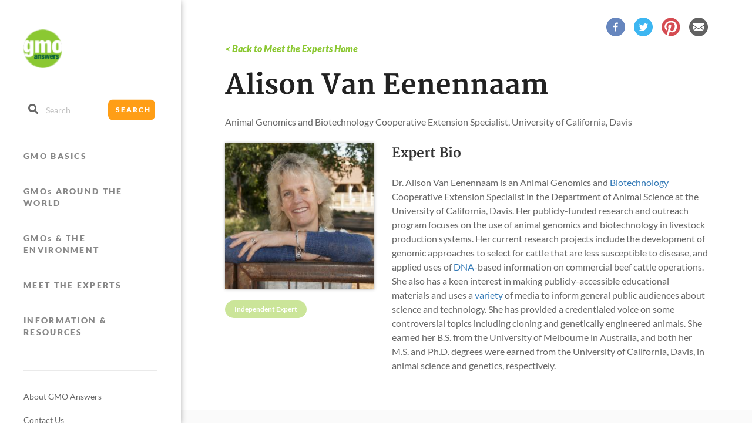

--- FILE ---
content_type: text/html; charset=UTF-8
request_url: https://gmoanswers.com/experts/alison-van-eenennaam
body_size: 16660
content:
<!DOCTYPE html>
<html lang="en" dir="ltr" prefix="content: http://purl.org/rss/1.0/modules/content/  dc: http://purl.org/dc/terms/  foaf: http://xmlns.com/foaf/0.1/  og: http://ogp.me/ns#  rdfs: http://www.w3.org/2000/01/rdf-schema#  schema: http://schema.org/  sioc: http://rdfs.org/sioc/ns#  sioct: http://rdfs.org/sioc/types#  skos: http://www.w3.org/2004/02/skos/core#  xsd: http://www.w3.org/2001/XMLSchema# ">
<head>
  <link rel="preload" href="/themes/custom/gmoanswers/assets/fonts/Merriweather-Bold.woff2" as="font" type="font/woff2" crossorigin>
  <link rel="preload" href="/themes/custom/gmoanswers/assets/fonts/Lato-Regular.woff2" as="font" type="font/woff2" crossorigin>
  <link rel="preload" href="/themes/custom/gmoanswers/assets/fonts/Lato-Black.woff2" as="font" type="font/woff2" crossorigin>
  <link rel="preload" href="/themes/custom/gmoanswers/assets/fonts/Lato-Bold.woff2" as="font" type="font/woff2" crossorigin>
  <link rel="preload" href="/themes/custom/gmoanswers/assets/fonts/Lato-Italic.woff2" as="font" type="font/woff2" crossorigin>
  <link rel="prefetch" href="https://use.fontawesome.com/releases/v5.1.1/webfonts/fa-solid-900.woff2" as="font" type="font/woff2" crossorigin>
  <link rel="prefetch" href="https://use.fontawesome.com/releases/v5.1.1/webfonts/fa-brands-400.woff2" as="font" type="font/woff2" crossorigin>
  <meta charset="utf-8" />
<script>(function(i,s,o,g,r,a,m){i["GoogleAnalyticsObject"]=r;i[r]=i[r]||function(){(i[r].q=i[r].q||[]).push(arguments)},i[r].l=1*new Date();a=s.createElement(o),m=s.getElementsByTagName(o)[0];a.async=1;a.src=g;m.parentNode.insertBefore(a,m)})(window,document,"script","https://www.google-analytics.com/analytics.js","ga");ga("create", "UA-41319701-1", {"cookieDomain":"auto"});ga("set", "anonymizeIp", true);ga("send", "pageview");</script>
<meta name="title" content="Alison Van Eenennaam | GMO Answers" />
<meta property="og:site_name" content="GMO Answers" />
<link rel="canonical" href="https://gmoanswers.com/experts/alison-van-eenennaam" />
<meta name="description" content="&lt;p&gt;Dr. Alison Van Eenennaam is an Animal Genomics and &lt;a href=&quot;/glossary#Biotechnology&quot; title=&quot;A set of tools that uses living organisms (or parts of organisms) to make or modify a product, improve plants, trees or animals, or develop microorganisms for specific uses. Examples of biotechnology include traditional applications, such as the making of bread, cheese, wine and beer, and more modern applications to grow or culture cells for research or to make genetically modified crops for food, feed, fuel and fiber." />
<meta property="og:title" content="Alison Van Eenennaam | GMO Answers" />
<meta name="image_src" content="" />
<meta property="og:description" content="&lt;p&gt;Dr. Alison Van Eenennaam is an Animal Genomics and &lt;a href=&quot;/glossary#Biotechnology&quot; title=&quot;A set of tools that uses living organisms (or parts of organisms) to make or modify a product, improve plants, trees or animals, or develop microorganisms for specific uses. Examples of biotechnology include traditional applications, such as the making of bread, cheese, wine and beer, and more modern applications to grow or culture cells for research or to make genetically modified crops for food, feed, fuel and fiber." />
<meta property="og:image" content="https://gmoanswers.com" />
<meta name="Generator" content="Drupal 8 (https://www.drupal.org)" />
<meta name="MobileOptimized" content="width" />
<meta name="HandheldFriendly" content="true" />
<meta name="viewport" content="width=device-width, initial-scale=1.0" />
<link rel="shortcut icon" href="/sites/default/files/favicon_0_0_0.ico" type="image/vnd.microsoft.icon" />
<link rel="revision" href="https://gmoanswers.com/experts/alison-van-eenennaam" />

  <title>Alison Van Eenennaam | GMO Answers</title>
  <link rel="stylesheet" media="all" href="/sites/default/files/css/css_pcFhctm81-ZrieUBg8FngWhdcnCxq9NO_KBz-XWzXrI.css" />
<link rel="stylesheet" media="all" href="https://use.fontawesome.com/releases/v5.1.1/css/all.css" />
<link rel="stylesheet" media="all" href="/sites/default/files/css/css_UZ959Jzth0Wrtt2GmwEPwKd-PhEdwIDVSQQOLtQnDOQ.css" />

  
<!--[if lte IE 8]>
<script src="/sites/default/files/js/js_VtafjXmRvoUgAzqzYTA3Wrjkx9wcWhjP0G4ZnnqRamA.js"></script>
<![endif]-->

</head>
                <body class="gmoa-p-meet-the-experts-detail nid-392 path-node content-type--expert-profile">
<a href="#main-content" class="visually-hidden focusable skip-link">
  Skip to main content
</a>
<div style="height: 0; width: 0; position: absolute; top: 0; visibility: hidden; display: none;">
  <!-- inject:svg -->
  <svg xmlns="http://www.w3.org/2000/svg" xmlns:xlink="http://www.w3.org/1999/xlink"><defs><path id="a" d="M0 .267h4.711V4.98H0z"/><path id="c" d="M.006.39h16.537V17H.006z"/><path id="a" d="M0 .064h14.964V11H0z"/></defs><symbol id="arrow-left" viewBox="0 0 30 58"><title>Line 4</title><path d="M29.5.5L1.216 28.784 29.5 57" stroke="#979797" fill="none" fill-rule="evenodd" stroke-linecap="square"/></symbol><symbol id="arrow-right" viewBox="0 0 30 58"><title>Line 4 Copy</title><path d="M1.216.5L29.5 28.784 1.216 57" stroke="#979797" fill="none" fill-rule="evenodd" stroke-linecap="square"/></symbol><symbol id="browser" viewBox="0 0 76.00 76.00"><path d="M45 31c8.284 0 15 6.716 15 15 0 8.284-6.716 15-15 15-8.284 0-15-6.716-15-15 0-8.284 6.716-15 15-15zm0 2.143c-.65 0-1.29.048-1.914.141-.134.291-.229.61-.229.93 0 1.072-1.071-1.071-2.143 1.072-1.071 2.143 0 0 0 2.143 0 1.071-1.55.296-1.071.535 1.071.536 1.071.536 0 1.607 0 0-2.143-1.071-2.143 0 0 1.072-1.071 1.072-2.143 1.072-1.071 0 0 2.143-1.071 2.143-.824 0-.381-1.267-1.106-1.853a12.76 12.76 0 0 0-.67 2.003c.722.647.843 3.203 1.776 4.135 1.071-1.071 1.071 0 2.143 0 1.071 0 1.071 0 1.607 1.072 1.071 0 1.607 1.071 2.678 2.143 1.072 1.071 3.215 1.071 3.215 2.143 0 1.071-1.072 0-1.072 2.142 0 1.072 0 1.072-1.071 1.072-.675 0-1.35 1.274-1.757 2.218 1.53.642 3.209.996 4.971.996 3.599 0 6.852-1.478 9.186-3.86l-.615-1.23s1.34-2.142.268-3.213c-1.071-1.072-1.071-2.143-1.071-2.143s-2.143 2.143-3.214 1.071c-1.072-1.071-1.072 0-2.143-2.143-1.072-2.143 1.071-3.214 1.071-3.214s0-2.143 1.072-2.143c1.071 0 2.142-2.143 4.285 0 0 0 1.239-.825 2.99-1.027a12.865 12.865 0 0 0-2.219-3.496 1.287 1.287 0 0 1-.77.237c-1.072 0 1.07 2.143 0 2.143-1.072 0-1.072-1.071-2.144-1.071-1.071 0-1.071 1.071-2.142 2.143-1.072 1.071 0 0-1.072-1.072-1.071-1.071 2.143 0 1.072-1.071-1.072-1.072 1.071-1.072 1.071-2.143 0-.84 1.318-1.022 1.887-1.06-.618-.447-1.278-.839-1.887-1.083 1.071 1.072-1.071 2.143-2.143 2.143-1.006 0-.122-1.89-.011-3.008A12.866 12.866 0 0 0 45 33.143zM32.143 46c0 3.782 1.633 7.182 4.231 9.535L35.357 53.5c-1.071 0-1.607-2.41-1.607-3.482 0-.86-.345-1.547.072-2.339-1.511-1.518-.608-.695-.608-1.679 0-.51-.485-1.02-.994-1.415L32.143 46zM18 21h40v15.67a16.097 16.097 0 0 0-3-3.16V26H21v20h8c0 1.025.096 2.028.28 3H18V21z"/></symbol><symbol id="card" viewBox="0 0 76.00 76.00"><path d="M21.3 17h25.4a1.3 1.3 0 0 1 1.3 1.3v6.4a1.3 1.3 0 0 1-1.3 1.3H31.3a2.3 2.3 0 0 0-2.3 2.3v21.4a1.3 1.3 0 0 1-1.3 1.3h-6.4a1.3 1.3 0 0 1-1.3-1.3V18.3a1.3 1.3 0 0 1 1.3-1.3zm12 12h21.4a1.3 1.3 0 0 1 1.3 1.3v27.4a1.3 1.3 0 0 1-1.3 1.3H33.3a1.3 1.3 0 0 1-1.3-1.3V30.3a1.3 1.3 0 0 1 1.3-1.3z"/></symbol><symbol id="close" viewBox="0 0 14 14"><title>ic/close/grey600</title><g fill="none" fill-rule="evenodd" opacity=".7"><path fill="#757575" fill-rule="nonzero" d="M14 1.41L12.59 0 7 5.59 1.41 0 0 1.41 5.59 7 0 12.59 1.41 14 7 8.41 12.59 14 14 12.59 8.41 7z"/><path d="M-5-5h24v24H-5z"/></g></symbol><symbol id="facebook"><path d="M16.5 0C25.614 0 33 7.387 33 16.5S25.613 33 16.499 33C7.387 33 0 25.613 0 16.5 0 7.385 7.387 0 16.5 0zm3.474 11.038c.594-.019 1.187-.004 1.782-.006H22v-2.9c-.316-.03-.648-.073-.98-.088-.608-.026-1.218-.054-1.828-.04-.93.017-1.81.23-2.578.748-.882.596-1.367 1.434-1.55 2.422-.077.408-.097.83-.108 1.245-.017.65-.004 1.302-.002 1.953v.244H12v3.24h2.937V26h3.587v-8.13h2.927l.451-3.256h-.66c-.83.002-2.741 0-2.741 0s.007-1.607.028-2.302c.029-.956.632-1.248 1.445-1.274z" fill="#4C76BE" fill-rule="evenodd"/></symbol><symbol id="facebook2"><path d="M7.974 3.038c.594-.019 1.187-.004 1.782-.006H10v-2.9C9.684.103 9.352.06 9.02.045 8.412.018 7.802-.01 7.192.004c-.93.017-1.81.23-2.578.748-.882.596-1.367 1.434-1.55 2.422-.077.408-.097.83-.108 1.245-.017.65-.004 1.302-.002 1.953v.244H0v3.24h2.937V18h3.587V9.87h2.927l.451-3.256h-.66c-.83.002-2.741 0-2.741 0s.007-1.607.028-2.302c.029-.956.632-1.248 1.445-1.274" fill="#FFF" fill-rule="evenodd"/></symbol><symbol id="image" viewBox="0 0 76.00 76.00"><path d="M20 23h42v36H20V23zm3 3v30h36V26H23zm4 28l6.25-6.5 3.167 3.167L49.083 38l4.75 4.75L57 39v15H27zm6.25-23.917a6.333 6.333 0 0 1-6.333 6.334c-.547 0-1.41-.287-1.917-.417v-8h7.667c.13.506.583 1.537.583 2.083zM59 22H19v34h-2V20h42v2zm-3-3H16v34h-2V17h42v2z"/></symbol><symbol id="newspaper" viewBox="0 0 76.00 76.00"><path d="M27 48c0 2-.5 5-1.5 5H52c2.5 0 3-2.5 3-5V25H27v23zm32 0c0 4.372-3 9-6.5 9H21c-2.623 0-5-4.128-5-8.5V27h7v-6h36v27zM20 31v18c0 2.623.625 4.25 1.5 4.25.874 0 1.5-1.627 1.5-4.25V31h-3zm21 3h12v14H41V34zm-12-6h24v3H29v-3zm0 6h10v2H29v-2zm0 4h10v2H29v-2zm0 4h10v2H29v-2zm0 4h10v2H29v-2z"/></symbol><symbol id="page" viewBox="0 0 76.00 76.00"><path d="M20 17h24.25L56 28.75V59H20V17zm4 4v34h28V33H40V21H24zm20 1.25V29h6.75L44 22.25zM26 23h12v5H26v-5zm0 7h12v3H26v-3zm0 5h24v3H26v-3zm0 5h24v3H26v-3zm0 5h24v3H26v-3zm0 5h24v3H26v-3z"/></symbol><symbol id="pinterest"><path d="M0 16.5C0 7.385 7.387 0 16.5 0 25.614 0 33 7.387 33 16.5S25.613 33 16.499 33C7.387 33 0 25.613 0 16.5zm15.854 3.243c.104.128.19.255.296.36 1.384 1.403 4.382 1.251 6.232-1.032 1.607-1.988 1.734-4.8 1.558-5.942-.384-2.501-2.434-4.709-5.677-5.076-2.717-.306-5.691.703-7.29 3.2-1.443 2.255-1.132 4.917-.04 6.263.32.397.715.696 1.189.886.242.1.441.012.51-.226.088-.32.16-.643.244-.965.054-.209-.072-.332-.234-.536-1.287-1.606-.64-5.12 2.209-6.43 2.483-1.145 6.397-.377 6.609 3.177.107 1.783-.458 4.298-1.91 5.346-1.576 1.14-3.418.03-3.024-1.527.477-1.89 1.098-3.168.863-4.146-.382-1.579-2.56-1.432-3.168.482-.28.887-.217 1.76.104 2.622a.38.38 0 0 1 .032.235c-1.34 5.612-1.47 5.966-1.503 7.002a13.82 13.82 0 0 0 .144 2.37c.009.08.017.171.118.19.091.02.133-.056.179-.115.406-.518.773-1.06 1.098-1.632.683-1.202.755-1.778 1.42-4.369l.041-.137z" fill="#CD2129" fill-rule="evenodd"/></symbol><symbol id="pinterest2"><path d="M5.854 11.743c-.016.05-.03.094-.04.137-.666 2.591-.738 3.167-1.42 4.369a13.332 13.332 0 0 1-1.099 1.632c-.046.059-.088.136-.18.116-.1-.02-.108-.11-.117-.19-.11-.788-.17-1.576-.144-2.37.034-1.037.162-1.391 1.503-7.003a.38.38 0 0 0-.032-.235c-.32-.861-.384-1.735-.104-2.622.608-1.914 2.786-2.06 3.168-.482.235.978-.386 2.256-.863 4.146-.394 1.557 1.448 2.667 3.024 1.527 1.452-1.048 2.017-3.563 1.91-5.346-.212-3.554-4.126-4.322-6.61-3.176-2.847 1.31-3.495 4.823-2.208 6.429.162.204.288.327.234.536-.083.322-.156.646-.245.965-.068.238-.267.326-.509.226a2.889 2.889 0 0 1-1.188-.886C-.16 8.17-.47 5.508.974 3.254 2.572.756 5.546-.253 8.264.054c3.242.366 5.292 2.574 5.676 5.075.176 1.142.05 3.954-1.558 5.942-1.85 2.283-4.848 2.435-6.232 1.033-.106-.106-.192-.233-.296-.361" fill="#FFF" fill-rule="evenodd"/></symbol><symbol id="play-video" viewBox="0 0 76.00 76.00"><path d="M25.333 23.75s6.466-.792 12.733-.792 12.6.792 12.6.792a7.917 7.917 0 0 1 7.917 7.917v12.666c0 4.373-4.75 7.917-7.916 7.917 0 0-6.466.792-12.733.792s-12.6-.792-12.6-.792a7.917 7.917 0 0 1-7.917-7.917V31.667c0-4.373 4.75-7.917 7.916-7.917zm9.5 4.75v19l9.5-9.5-9.5-9.5z"/></symbol><symbol id="play" viewBox="0 0 60 60"><title>play_circle_outline - material</title><path d="M30 54.087c4.327 0 8.365-1.106 12.115-3.318 3.654-2.115 6.539-5 8.654-8.654 2.212-3.75 3.318-7.788 3.318-12.115s-1.106-8.365-3.318-12.115c-2.115-3.654-5-6.539-8.654-8.654C38.365 7.019 34.327 5.913 30 5.913S21.635 7.02 17.885 9.231c-3.654 2.115-6.539 5-8.654 8.654C7.019 21.635 5.913 25.673 5.913 30s1.106 8.365 3.318 12.115c2.115 3.654 5 6.539 8.654 8.654 3.75 2.212 7.788 3.318 12.115 3.318zM30 0c5.48 0 10.553 1.37 15.216 4.11 4.52 2.597 8.077 6.154 10.673 10.674C58.63 19.447 60 24.519 60 30c0 5.48-1.37 10.553-4.11 15.216-2.597 4.52-6.154 8.077-10.674 10.673C40.553 58.63 35.481 60 30 60c-5.48 0-10.553-1.37-15.216-4.11-4.52-2.645-8.077-6.227-10.673-10.746C1.37 40.481 0 35.433 0 30s1.37-10.48 4.11-15.144c2.645-4.52 6.227-8.101 10.746-10.745C19.519 1.37 24.567 0 30 0zm-6.058 43.486V16.442L41.972 30l-18.03 13.486z" fill="#FFF" fill-rule="evenodd"/></symbol><symbol id="question" viewBox="0 0 76.00 76.00"><path d="M15.833 23.75h44.334a3.167 3.167 0 0 1 3.166 3.167v22.166a3.167 3.167 0 0 1-3.166 3.167H15.833a3.167 3.167 0 0 1-3.166-3.167V26.917a3.167 3.167 0 0 1 3.166-3.167zm1.584 4.75v19h41.166v-19H17.417zm20.266 14.25a1.583 1.583 0 1 1 0 3.167 1.583 1.583 0 0 1 0-3.167zM38 30.083c2.798 0 5.067 1.81 5.067 4.434 0 .95-.634 2.533-1.9 3.166-1.267.634-1.9 1.484-1.9 2.534v1.266H36.1v-.95c0-2.154 1.9-3.483 2.533-4.116 1.267-1.267 1.267-1.443 1.267-1.9a1.9 1.9 0 1 0-3.8 0v.95h-3.167v-.634c0-2.623 2.269-4.75 5.067-4.75z"/></symbol><symbol id="rss"><path d="M0 16.5C0 7.385 7.387 0 16.5 0 25.614 0 33 7.387 33 16.5S25.613 33 16.499 33C7.387 33 0 25.613 0 16.5zm11.356 2.767A2.358 2.358 0 0 0 9 21.625a2.354 2.354 0 0 0 2.356 2.355c1.3 0 2.355-1.053 2.355-2.355 0-1.3-1.055-2.358-2.355-2.358zM9 16.194A7.788 7.788 0 0 1 16.792 24H20c0-6.064-4.934-11-11-11v3.194zm.006-5.621c7.363 0 13.355 6.025 13.355 13.427h3.182c0-9.159-7.418-16.61-16.537-16.61v3.183z" fill="#FCC433" fill-rule="evenodd"/></symbol><symbol id="rss2"><g fill="none" fill-rule="evenodd"><g transform="translate(0 12)"><mask id="b" fill="#fff"><use xlink:href="#a"/></mask><path d="M2.356.267c1.3 0 2.355 1.058 2.355 2.358A2.354 2.354 0 0 1 2.356 4.98 2.354 2.354 0 0 1 0 2.625C0 1.325 1.055.267 2.356.267" fill="#FFF" mask="url(#b)"/></g><path d="M0 9.194A7.788 7.788 0 0 1 7.792 17H11C11 10.936 6.066 6 0 6v3.194z" fill="#FFF"/><mask id="d" fill="#fff"><use xlink:href="#c"/></mask><path d="M.006 3.573c7.363 0 13.355 6.025 13.355 13.427h3.182C16.543 7.841 9.125.39.006.39v3.183z" fill="#FFF" mask="url(#d)"/></g></symbol><symbol id="search" viewBox="0 0 18 18"><path d="M12.5 11h-.79l-.28-.27A6.471 6.471 0 0 0 13 6.5 6.5 6.5 0 1 0 6.5 13c1.61 0 3.09-.59 4.23-1.57l.27.28v.79l5 4.99L17.49 16zm-6 0C4.01 11 2 8.99 2 6.5S4.01 2 6.5 2 11 4.01 11 6.5 8.99 11 6.5 11z" fill="#666"/></symbol><symbol id="twitter"><path d="M0 16.5C0 7.385 7.387 0 16.5 0 25.614 0 33 7.387 33 16.5S25.613 33 16.499 33C7.387 33 0 25.613 0 16.5zm13.852 4.455a6.351 6.351 0 0 1-1.563.98A6.214 6.214 0 0 1 9 22.423c.036.025.057.042.077.055 1.613 1.069 3.365 1.576 5.262 1.516a9.042 9.042 0 0 0 1.83-.234c1.758-.418 3.267-1.313 4.518-2.706a10.259 10.259 0 0 0 1.777-2.787 10.98 10.98 0 0 0 .847-3.148c.06-.52.08-1.045.062-1.568a.121.121 0 0 1 .055-.113 6.687 6.687 0 0 0 1.194-1.222c.13-.17.252-.352.378-.53-.004-.005-.008-.008-.013-.016a5.983 5.983 0 0 1-1.831.532 3.595 3.595 0 0 0 1.408-1.925c-.014 0-.02 0-.021.002-.016.006-.03.016-.044.024-.6.37-1.238.633-1.912.791-.076.018-.122 0-.177-.056-.806-.842-1.772-1.181-2.877-.985-.958.165-1.707.714-2.23 1.597-.417.705-.571 1.48-.48 2.312.014.123.035.247.053.385-2.748-.2-5.001-1.437-6.781-3.693a3.735 3.735 0 0 0-.352 2.561c.19.901.657 1.605 1.353 2.144a3.051 3.051 0 0 1-1.463-.43 3.624 3.624 0 0 0 .48 1.882c.498.858 1.21 1.391 2.136 1.62-.023.013-.035.022-.047.025a3.06 3.06 0 0 1-1.408.045c.283 1.072 1.35 2.389 3.058 2.453z" fill="#00C7FF" fill-rule="evenodd"/></symbol><symbol id="twitter2"><path d="M4.852 10.955c-1.709-.064-2.775-1.381-3.058-2.453a3.06 3.06 0 0 0 1.408-.045c.012-.003.024-.012.047-.024-.925-.23-1.638-.763-2.135-1.621A3.624 3.624 0 0 1 .633 4.93c.462.267.944.415 1.463.43A3.572 3.572 0 0 1 .743 3.216a3.734 3.734 0 0 1 .352-2.56c1.78 2.255 4.033 3.491 6.78 3.692-.017-.138-.038-.262-.052-.385-.091-.832.063-1.607.48-2.312C8.826.768 9.575.219 10.533.054c1.105-.196 2.07.143 2.877.985.055.056.1.074.177.056a6.421 6.421 0 0 0 1.912-.79.173.173 0 0 1 .044-.025c.002-.002.007-.002.02-.002a3.595 3.595 0 0 1-1.407 1.925 5.983 5.983 0 0 0 1.83-.532l.014.016c-.126.178-.247.36-.378.53-.349.463-.75.87-1.194 1.222a.121.121 0 0 0-.055.113c.018.523-.001 1.047-.062 1.568a10.98 10.98 0 0 1-.847 3.148 10.259 10.259 0 0 1-1.777 2.787c-1.251 1.393-2.76 2.288-4.518 2.706a9.042 9.042 0 0 1-1.83.234c-1.897.06-3.65-.447-5.262-1.516-.02-.013-.041-.03-.077-.055a6.214 6.214 0 0 0 3.289-.49 6.351 6.351 0 0 0 1.563-.979" fill="#FFF" fill-rule="evenodd"/></symbol><symbol id="youtube"><g fill="none" fill-rule="evenodd"><path d="M0 16.5C0 7.385 7.387 0 16.5 0 25.614 0 33 7.387 33 16.5S25.613 33 16.499 33C7.387 33 0 25.613 0 16.5" fill="#CD2129"/><path d="M21 13.937V9.513h-.954v3.383c-.21.25-.411.374-.602.374-.127 0-.203-.063-.222-.187-.012-.025-.012-.124-.012-.312V9.513h-.95v3.5c0 .312.032.523.084.657.095.224.308.33.614.33.347 0 .71-.178 1.088-.546v.483H21zm-4.478-1.28c0 .409-.147.613-.455.613-.305 0-.454-.204-.454-.613v-1.862c0-.41.149-.613.454-.613.308 0 .455.203.455.613v1.862zm.954-.152v-1.549c0-.474-.096-.819-.297-1.043-.263-.301-.633-.452-1.112-.452-.474 0-.845.15-1.108.452-.202.224-.298.57-.298 1.043v1.549c0 .472.096.82.298 1.042.263.301.634.453 1.108.453.48 0 .849-.152 1.112-.453.2-.222.297-.57.297-1.042zM14.653 8h-1.07l-.722 2.331L12.113 8H11c.223.55.455 1.104.677 1.656.34.826.551 1.452.646 1.878v2.403h1.057v-2.403L14.653 8zm3.738 12c-.129 0-.26.062-.391.189v2.62c.131.128.262.191.391.191.226 0 .341-.192.341-.58v-1.833c0-.388-.115-.587-.341-.587m3.002 0c-.262 0-.393.2-.393.601V21h.784v-.399c0-.401-.132-.601-.391-.601" fill="#FFF"/><g transform="translate(9 15)"><mask id="b" fill="#fff"><use xlink:href="#a"/></mask><path d="M13.85 6.484h-1.808v.927c0 .484.15.726.461.726.22 0 .352-.126.404-.38.008-.052.018-.263.018-.643h.925v.138c0 .306-.013.517-.021.612-.03.207-.1.4-.21.568-.25.381-.62.567-1.094.567-.474 0-.833-.179-1.095-.536-.192-.262-.29-.676-.29-1.229V5.4c0-.56.087-.97.28-1.235.26-.358.622-.534 1.083-.534.452 0 .812.176 1.065.534.19.265.282.676.282 1.235v1.084zm-3.413.873c0 .483-.032.832-.093 1.054-.12.389-.362.588-.722.588-.322 0-.632-.186-.935-.58v.508h-.904V1.902h.904v2.295c.293-.376.603-.566.935-.566.36 0 .602.197.722.589.061.21.093.558.093 1.053v2.084zM7 8.927h-.904v-.571c-.36.432-.7.643-1.033.643-.292 0-.493-.124-.583-.39-.05-.159-.08-.408-.08-.778V3.692h.904v3.854c0 .223 0 .338.01.37.02.146.09.22.21.22.18 0 .37-.146.572-.443v-4H7v5.234zM4.268 2.89H3.185v6.036H2.18V2.89H1.116V1.9h3.152v.99zm10.435-1.07c-.182-.83-.83-1.447-1.616-1.536-1.855-.22-3.734-.22-5.603-.22-1.87 0-3.748 0-5.602.22C1.097.373.447.989.264 1.822.004 3.012 0 4.308 0 5.532c0 1.224 0 2.521.262 3.71.182.833.832 1.449 1.616 1.543C3.733 11 5.611 11 7.48 11c1.872 0 3.75 0 5.605-.215.783-.094 1.434-.71 1.617-1.544.261-1.188.262-2.485.262-3.708 0-1.225.001-2.52-.26-3.711z" fill="#FFF" mask="url(#b)"/></g></g></symbol><symbol id="youtube2" viewBox="0 0 24 24"><path d="M4.652 0h1.44l.988 3.702L7.996 0H9.45L7.785 5.505v3.757H6.354V5.505L4.652 0zm6.594 2.373c-1.119 0-1.861.74-1.861 1.835v3.349c0 1.204.629 1.831 1.861 1.831 1.022 0 1.826-.683 1.826-1.831V4.208c0-1.069-.797-1.835-1.826-1.835zm.531 5.127c0 .372-.19.646-.532.646-.351 0-.554-.287-.554-.646V4.321c0-.374.172-.651.529-.651.39 0 .557.269.557.651V7.5zm4.729-5.07v5.186c-.155.194-.5.512-.747.512-.271 0-.338-.186-.338-.46V2.43h-1.27v5.71c0 .675.206 1.22.887 1.22.384 0 .918-.2 1.468-.853v.754h1.27V2.43h-1.27zm2.203 13.858c-.448 0-.541.315-.541.763v.659h1.069v-.66c.001-.44-.092-.762-.528-.762zm-4.703.04a.927.927 0 0 0-.25.198v4.055c.099.106.194.182.287.229.197.1.485.107.619-.067.07-.092.105-.241.105-.449v-3.359c0-.22-.043-.386-.129-.5-.147-.193-.42-.214-.632-.107zm4.827-5.195c-2.604-.177-11.066-.177-13.666 0C2.353 11.325 2.021 13.025 2 17.5c.021 4.467.35 6.175 3.167 6.367 2.6.177 11.062.177 13.666 0 2.814-.192 3.146-1.893 3.167-6.367-.021-4.467-.35-6.175-3.167-6.367zM6.509 21.819H5.146v-7.54h-1.41v-1.28h4.182v1.28h-1.41v7.54zm4.846 0h-1.21v-.718a2.645 2.645 0 0 1-.696.605c-.652.374-1.547.365-1.547-.955v-5.438h1.209v4.988c0 .262.063.438.322.438.236 0 .564-.303.711-.487v-4.939h1.21v6.506zm4.657-1.348c0 .805-.301 1.431-1.106 1.431-.443 0-.812-.162-1.149-.583v.5h-1.221v-8.82h1.221v2.84c.273-.333.644-.608 1.076-.608.886 0 1.18.749 1.18 1.631v3.609zm4.471-1.752h-2.314v1.228c0 .488.042.91.528.91.511 0 .541-.344.541-.91v-.452h1.245v.489c0 1.253-.538 2.013-1.813 2.013-1.155 0-1.746-.842-1.746-2.013v-2.921c0-1.129.746-1.914 1.837-1.914 1.161 0 1.721.738 1.721 1.914v1.656z"/></symbol></svg>
  <!-- endinject -->
</div>

<header class="gmoa-m-header">
  <nav class="gmoa-m-nav">
    <div class="navbar navbar-default">
      <div class="container-fluid no-padd">
        <div class="row">
          <div class="col-md-12">
            <div class="navbar-header clearfix">
              <button type="button" class="navbar-toggle collapsed" data-toggle="collapse" data-target="#navbar-collapse" aria-expanded="false" aria-controls="navbar">
                <span class="sr-only">Toggle navigation</span>
                <span class="icon-bar top-bar"></span>
                <span class="icon-bar middle-bar"></span>
                <span class="icon-bar bottom-bar"></span>
              </button>
              <a class="logo-anchor" href="https://gmoanswers.com/">
                <img class="logo" src="/themes/custom/gmoanswers/assets/images/img/logo.png" alt="GMO logo">
              </a>
              <a id="navbar-search" href="#" class="search-btn">
                <svg class="svg-icon search-icon">
                  <use xlink:href="#search"></use>
                </svg>
              </a>
              <a id="close-search" href="#" class="close-btn">
                <svg class="svg-icon close-icon">
                  <use xlink:href="#close"></use>
                </svg>
              </a>
            </div>
          </div>
        </div>
        <div id="navbar-search-content" class="navbar-search hidden-lg">
          <form class="search-custom search-custom-header" action="/search">
            <svg class="svg-icon">
              <use xlink:href="#search"></use>
            </svg>
            <input class="form-control-borderless autocomplete-menu-header" type="text" placeholder="Search" name="key">
            <button class="btn btn-default">Search</button>

            <div class="search-dropdown-wrapper search-dropdown-wrapper-header">
              <p class="title">Frequent Searches:</p>
            </div>
          </form>
        </div>
        <div class="collapse navbar-collapse no-padd" id="navbar-collapse">
          <form class="search clearfix sidebar-form" action="/search">
            <span><i class="fas fa-search"></i></span>
            <input class="form-control-borderless autocomplete-menu autocomplete-sidebar" type="text" placeholder="Search" name="key" />
            <button class="btn btn-default">Search</button>
            <div class="search-dropdown-wrapper search-dropdown-wrapper-sidebar">
              <p class="title">Frequent Searches:</p>
            </div>
          </form>
                        <nav role="navigation" aria-labelledby="block-gmoanswers-mainnavigation-menu" id="block-gmoanswers-mainnavigation">
            
  <h2 class="visually-hidden">Main navigation</h2>
  

        
              <ul class="panel-group">
                            <li class="panel">
                              <a  class="navbar-item menu-item--expanded dropdown btn-link slide-toggle" href="/gmo-basics">GMO BASICS</a>
                                          <ul class="sub-menu">
                            <li>
                    <a  class="navbar-item item" href="/gmo-basics">OVERVIEW</a>
                  </li>
                        <li>
                    <a  class="navbar-item item" href="/health-safety-consensus-0">HEALTH &amp; SAFETY CONSENSUS</a>
                  </li>
                        <li>
                    <a  class="navbar-item item" href="/gmos-and-nutrition">GMOs &amp; NUTRITION</a>
                  </li>
                        <li>
                    <a  class="navbar-item item" href="/gmos-grocery-store">GMOs IN THE GROCERY STORE</a>
                  </li>
                        <li>
                    <a  class="navbar-item item" href="/gmos-and-livestock">GMOs &amp; LIVESTOCK</a>
                  </li>
                        <li>
                    <a  class="navbar-item item" href="/other-uses-gmos">OTHER USES OF GMOs</a>
                  </li>
                        <li>
                    <a  class="navbar-item item" href="/gmo-myths-vs-facts">MYTHS &amp; FACTS</a>
                  </li>
                        <li>
                    <a  class="navbar-item item" href="/modern-agriculture">MODERN AGRICULTURE</a>
                  </li>
        </ul>
  
            </li>
                        <li class="panel">
                              <a  class="navbar-item menu-item--expanded dropdown btn-link slide-toggle" href="/gmos-around-the-world">GMOs AROUND THE WORLD</a>
                                          <ul class="sub-menu">
                            <li>
                    <a  class="navbar-item item" href="/gmos-around-the-world">OVERVIEW</a>
                  </li>
                        <li>
                    <a  class="navbar-item item" href="/gmos-in-the-us">GMOs IN THE U.S.</a>
                  </li>
                        <li>
                    <a  class="navbar-item item" href="/gmos-around-world">GMOs GLOBALLY</a>
                  </li>
        </ul>
  
            </li>
                        <li class="panel">
                              <a  class="navbar-item menu-item--expanded dropdown btn-link slide-toggle" href="/gmos-environment">GMOs &amp; THE ENVIRONMENT</a>
                                          <ul class="sub-menu">
                            <li>
                    <a  class="navbar-item item" href="/gmos-environment">OVERVIEW</a>
                  </li>
                        <li>
                    <a  class="navbar-item item" href="/gmos-and-world-hunger-meeting-food-demand-sustainably">MEETING INCREASING FOOD DEMAND SUSTAINABLY</a>
                  </li>
                        <li>
                    <a  class="navbar-item item" href="/soil-air-water">SOIL, AIR &amp; WATER</a>
                  </li>
                        <li>
                    <a  class="navbar-item item" href="/food-waste-and-water-loss">FOOD WASTE &amp; WATER LOSS</a>
                  </li>
        </ul>
  
            </li>
                        <li class="panel">
                              <a  class="navbar-item btn-link slide-toggle" href="/meet-the-experts">MEET THE EXPERTS</a>
                          </li>
                        <li class="panel">
                              <a  class="navbar-item menu-item--expanded dropdown btn-link slide-toggle" href="/information-and-resources/infographics-and-downloadables">INFORMATION &amp; RESOURCES</a>
                                          <ul class="sub-menu">
                            <li>
                    <a  class="navbar-item item" href="/information-and-resources/infographics-and-downloadables">INFOGRAPHICS &amp; DOWNLOADABLES</a>
                  </li>
                        <li>
                    <a  class="navbar-item item" href="/information-and-resources/answers">QUESTIONS AND ANSWERS</a>
                  </li>
                        <li>
                    <a  class="navbar-item item" href="/resources">NEWS, VIDEOS, &amp; BLOGS</a>
                  </li>
                        <li>
                    <a  class="navbar-item item" href="/information-and-resources/translated-content">TRANSLATED RESOURCES</a>
                  </li>
        </ul>
  
            </li>
        </ul>
  


  </nav>
<nav role="navigation" aria-labelledby="block-secondmenusidebarnavigation-menu" id="block-secondmenusidebarnavigation">
            
  <h2 class="visually-hidden">Second menu sidebar navigation</h2>
  

        <hr>

              <ul class="second-menu">
                    <li>
                              <a  class="navbar-item menu-item--expanded dropdown slide-toggle" href="/who-we-are">About GMO Answers</a>
                                                  <ul class="sub-menu">
                    <li>
                  <a  class="navbar-item item" href="/who-we-are">Who we are</a>
                      </li>
                <li>
                  <a  class="navbar-item item" href="/about/events-appearances">Events &amp; Appearances</a>
                      </li>
        </ul>
  
              </li>
                <li>
                              <a  class="navbar-item slide-toggle" href="/contact">Contact Us</a>
                                </li>
        </ul>
  


  </nav>
<div id="block-socialnavigation-2" class="block block--block-socialnavigation-2">
  
    
      <div class="block-content">
    
            <div><ul class="social">
	<li><a href="https://www.facebook.com/GmoAnswers" class="blue facebook" title="facebook" target="_blank"><span class="circle"><i class="fab fa-facebook-f"></i></span></a></li>
    <li><a href="https://twitter.com/GMOAnswers" class="light-blue twitter" title="twitter" target="_blank"><span class="circle"><i class="fab fa-twitter"></i></span></a></li>
    <li><a href="https://www.pinterest.com/GMOAnswers/" class="red pinterest svg" title="pinterest" target="_blank"><svg class="svg-icon"><use xlink:href="#pinterest2"></use></svg></a></li>
    <li><a href="https://www.youtube.com/GMOAnswers" class="red youtube svg" title="youtube" target="_blank"><svg class="svg-icon"><use xlink:href="#youtube2"></use></svg></a></li>
    <li><a href="/feeds/questions.xml" class="yellow" title="rss" target="_blank"><span class="circle"><i class="fas fa-rss"></i></span></a></li>
</ul></div>
      
    </div>
  </div>

                  </div>
      </div>
    </div>
  </nav>
</header>


  <div class="dialog-off-canvas-main-canvas" data-off-canvas-main-canvas>
    <div role="main" class="main-content">
    <div>
    <div class="custom-section-container">
  <div class="container-fluid">
    <div class="row">
      <div class="col-xs-12">
                  

<div class="social-media-sharing">
  <ul class="">
                    <li>
        <a target="_blank" class="facebook-share share" href="https://www.facebook.com/share.php?u=https://gmoanswers.com/experts/alison-van-eenennaam&amp;title=Alison Van Eenennaam" title="Facebook">
                      <img alt="Facebook" src="https://gmoanswers.com/modules/social_media/icons/facebook_share.svg">
                  </a>

      </li>
                <li>
        <a    target="_blank"  class="twitter share"   href="https://twitter.com/intent/tweet?url=https://gmoanswers.com/experts/alison-van-eenennaam&amp;status=Alison Van Eenennaam+https://gmoanswers.com/experts/alison-van-eenennaam"
          title="Twitter">
                      <img alt="Twitter" src="https://gmoanswers.com/modules/social_media/icons/twitter.svg">
                  </a>

      </li>
                <li>
        <a    target="_blank"  class="pinterest share"   href="https://www.pinterest.com/pin/create/button/?url=https://gmoanswers.com/experts/alison-van-eenennaam&amp;description=Alison Van Eenennaam"
          title="Pinterest">
                      <img alt="Pinterest" src="https://gmoanswers.com/modules/social_media/icons/pinterest.svg">
                  </a>

      </li>
                <li>
        <a class="email share" href="/cdn-cgi/l/email-protection#[base64]" title="Email">
                      <img alt="Email" src="https://gmoanswers.com/modules/social_media/icons/email.svg">
                  </a>

      </li>
      </ul>
</div>


              </div>
    </div>
  </div>
</div>
<div class="gmoa-c-breadcrumbs">
  <div class="custom-section-container">
    <div class="container-fluid">
      <div class="row">
        <div class="col-xs-12">
          <a href="/meet-the-experts">&#60; Back to Meet the Experts Home</a>

        </div>
      </div>
    </div>
  </div>
</div>
<section class="gmoa-c-intro clearfix">
  <div class="custom-section-container">
    <div class="container-fluid">
      <div class="row">
        <div class="col-xs-12 col-sm-12 col-md-12">
                                
  <h1><span>Alison Van Eenennaam</span>
</h1>


                                                                                  <p>Animal Genomics and Biotechnology Cooperative Extension Specialist, University of California, Davis</p>
                  </div>
      </div>
    </div>
  </div>
</section>
<div id="block-gmoanswers-content" class="block block--block-gmoanswers-content">
  
    
      <div class="block-content">
    <section class="gmoa-m-bio">
  <div class="custom-section-container">
    <div class="container-fluid">
      <div class="row">
        <div class="col-xs-12 col-sm-4 profile">
          <div>
                          
            <div class="img-field">  <img src="/sites/default/files/Squareheadshot.jpg" typeof="foaf:Image" />

</div>
      
                                  <a class="btn btn-info">Independent Expert</a>
    
          </div>
        </div>
        <div class="col-xs-12 col-sm-8">
          <h4>Expert Bio</h4>
          <p>Dr. Alison Van Eenennaam is an Animal Genomics and <a href="/glossary#Biotechnology" title="A set of tools that uses living organisms (or parts of organisms) to make or modify a product, improve plants, trees or animals, or develop microorganisms for specific uses. Examples of biotechnology include traditional applications, such as the making of bread, cheese, wine and beer, and more modern applications to grow or culture cells for research or to make genetically modified crops for food, feed, fuel and fiber. " class="lexicon-term">Biotechnology</a> Cooperative Extension Specialist in the Department of Animal Science at the University of California, Davis. Her publicly-funded research and outreach program focuses on the use of animal genomics and biotechnology in livestock production systems. Her current research projects include the development of genomic approaches to select for cattle that are less susceptible to disease, and applied uses of <a href="/glossary#DNA" title="DNA, or deoxyribonucleic acid, is the hereditary genetic material for most living organisms. DNA is present in cells in the form of a double-stranded helix that is composed of long strands of nucleotides. The unique sequence of nucleotides within the DNA molecule stores the genetic information. " class="lexicon-term">DNA</a>-based information on commercial beef cattle operations.  She also has a keen interest in making publicly-accessible educational materials and uses a <a href="/glossary#Variety" title="A plant containing a series of unique traits" class="lexicon-term">variety</a> of media to inform general public audiences about science and technology. She has provided a credentialed voice on some controversial topics including cloning and genetically engineered animals. She earned her B.S. from the University of Melbourne in Australia, and both her M.S. and Ph.D. degrees were earned from the University of California, Davis, in animal science and genetics, respectively.</p>

        </div>
      </div>
    </div>
  </div>
</section>
<div class="views-element-container"><section class="js-view-dom-id-25f42d41755f8879f810fb18b47dbb3e0aea52c56e0a09ddea7f15f1d3801b60 gmoa-m-filters-results clearfix">
  <div class="custom-section-container">
    <div class="container-fluid">
      
      
      
      <h3>Studies, Articles and Answers</h3>
      <div class="filters-wrapper clearfix">
        <form class="views-exposed-form" data-drupal-selector="views-exposed-form-studies-articles-and-answers-expert-studies-articles-answers-expert" action="/experts/alison-van-eenennaam" method="get" id="views-exposed-form-studies-articles-and-answers-expert-studies-articles-answers-expert" accept-charset="UTF-8" data-drupal-form-fields="edit-field-topic-target-id--Pee-6OIWJdU,edit-type--fIRxklbXeBg">
          <div class="row">
            <div class="js-form-item form-item js-form-type-select form-item-field-topic-target-id js-form-item-field-topic-target-id col-md-4 same-height bottom-align" style="min-height: 71px;">
              <div class="gmoa-c-filter">
                <p for="edit-field-topic-target-id--Pee-6OIWJdU" class="filter-by textarea-title">Filter by</p>
                <div class="dropdown bootstrap-select show-tick form-select select-submit">
                  <select data-drupal-selector="edit-field-topic-target-id" name="field_topic_target_id" id="edit-field-topic-target-id" size="9" class="form-select selectpicker select-submit" tabindex="-98">
                                          <option value="1295" >Animals</option>
                                          <option value="1297" >Animal feed</option>
                                          <option value="1296" >Salmon</option>
                                          <option value="1298" >Spiders</option>
                                          <option value="1216" >Business Practices</option>
                                          <option value="1179" >Crop protectants</option>
                                          <option value="1281" >2-4D</option>
                                          <option value="1280" >Bt</option>
                                          <option value="1354" >Dicamba</option>
                                          <option value="1279" >Glyphosate</option>
                                          <option value="1355" >Pesticides and herbicides - general</option>
                                          <option value="1303" >Development</option>
                                          <option value="1314" >Conventional farming</option>
                                          <option value="1306" >How GMOs are made</option>
                                          <option value="1315" >Organic farming</option>
                                          <option value="1312" >Plant breeding</option>
                                          <option value="1313" >Plant breeding</option>
                                          <option value="1310" >Regulation - Global</option>
                                          <option value="1309" >Regulation - US</option>
                                          <option value="1311" >Seed improvement</option>
                                          <option value="1308" >Testing</option>
                                          <option value="1304" >What are GMOs</option>
                                          <option value="1305" >Where GMOs are Grown</option>
                                          <option value="1307" >Why GMOs are made</option>
                                          <option value="1219" >Economic</option>
                                          <option value="1217" >Consumers</option>
                                          <option value="1221" >Farmers</option>
                                          <option value="1222" >National</option>
                                          <option value="1168" >Editorial</option>
                                          <option value="1169" >Environment</option>
                                          <option value="1225" >Air</option>
                                          <option value="1226" >Benificial Insects</option>
                                          <option value="1227" >Bees</option>
                                          <option value="1228" >Butterflies</option>
                                          <option value="1356" >Environment - general</option>
                                          <option value="1229" >Food Waste</option>
                                          <option value="1230" >Land use</option>
                                          <option value="1231" >Soil</option>
                                          <option value="1232" >Water</option>
                                          <option value="1261" >Global</option>
                                          <option value="1262" >Adoption</option>
                                          <option value="1269" >Brinjal</option>
                                          <option value="1266" >Cassava</option>
                                          <option value="1263" >GMO crops outside of the US</option>
                                          <option value="1265" >GMOs in development</option>
                                          <option value="1267" >Golden Rice</option>
                                          <option value="1264" >Hunger</option>
                                          <option value="1271" >Malnutrtion</option>
                                          <option value="1268" >Sorghum</option>
                                          <option value="1270" >Vitamin A deficiency</option>
                                          <option value="1170" >GMO Basics</option>
                                          <option value="1233" >GMO Crops</option>
                                          <option value="1241" >Alfalfa</option>
                                          <option value="1242" >Apples</option>
                                          <option value="1236" >Canola</option>
                                          <option value="1234" >Corn</option>
                                          <option value="1238" >Cotton</option>
                                          <option value="1352" >Global GMO crops</option>
                                          <option value="1357" >GMO crops - general</option>
                                          <option value="1243" >Potato</option>
                                          <option value="1240" >Rainbow Papaya</option>
                                          <option value="1235" >Soybeans</option>
                                          <option value="1237" >Sugarbeets</option>
                                          <option value="1239" >Summer Squash</option>
                                          <option value="1290" >GMO Labels</option>
                                          <option value="1293" >Bioengineered</option>
                                          <option value="1292" >Non-gmo</option>
                                          <option value="1291" >Organic</option>
                                          <option value="1294" >QR Codes</option>
                                          <option value="1171" >GMOs &amp; Farmers</option>
                                          <option value="1172" >GMOs Globally</option>
                                          <option value="1173" >GMOs in Groceries</option>
                                          <option value="1174" >Health &amp; Safety</option>
                                          <option value="1253" >Health and Safety</option>
                                          <option value="1254" >Animal health - livestock</option>
                                          <option value="1255" >Animal health - pets</option>
                                          <option value="1260" >Human Health</option>
                                          <option value="1256" >Human health - allergies</option>
                                          <option value="1257" >Human health - cancer</option>
                                          <option value="1258" >Human health - gut health</option>
                                          <option value="1259" >Human health - nutrition</option>
                                          <option value="1353" >Human health and safety - general</option>
                                          <option value="1175" >How GMOs Are Made</option>
                                          <option value="1176" >Labeling</option>
                                          <option value="1177" >Modern Agriculture</option>
                                          <option value="1272" >Myths</option>
                                          <option value="1274" >&quot;Terminator&quot; gene</option>
                                          <option value="1278" >Bans</option>
                                          <option value="1273" >Farmers</option>
                                          <option value="1276" >Government</option>
                                          <option value="1359" >Myths - general</option>
                                          <option value="1275" >Patents</option>
                                          <option value="1277" >Pesticide overuse</option>
                                          <option value="1299" >Not GMOs</option>
                                          <option value="1302" >Seedless</option>
                                          <option value="1300" >Tomatoes</option>
                                          <option value="1301" >Wheat</option>
                                          <option value="1178" >Other</option>
                                          <option value="1282" >Producers</option>
                                          <option value="1285" >BASF</option>
                                          <option value="1284" >Bayer</option>
                                          <option value="1289" >Corteva</option>
                                          <option value="1286" >Dow</option>
                                          <option value="1287" >Dupont</option>
                                          <option value="1283" >Monsanto</option>
                                          <option value="1288" >Syngenta</option>
                                          <option value="1244" >Traits</option>
                                          <option value="1245" >Additional benefits</option>
                                          <option value="1246" >Disease Resistance</option>
                                          <option value="1247" >Drought Tolerance</option>
                                          <option value="1248" >Enhanced nutritional content</option>
                                          <option value="1249" >Herbicide Tolerance</option>
                                          <option value="1250" >Improved manufacturing process</option>
                                          <option value="1251" >Insect Resistance</option>
                                          <option value="1252" >Reduced Food Waste</option>
                                          <option value="1358" >Traits - general</option>
                                      </select>
                </div>
              </div>
            </div>
            <div class="js-form-item form-item js-form-type-select form-item-type js-form-item-type col-md-4 same-height bottom-align" style="min-height: 71px;">
              <div class="gmoa-c-filter">
                <p for="edit-type--fIRxklbXeBg" class="filter-by textarea-title"></p>
                <div class="dropdown bootstrap-select show-tick form-select select-submit">
                  <select data-drupal-selector="edit-type" name="type" id="edit-type" size="3" class="form-select selectpicker select-submit" tabindex="-98">
                    <option value="article" >Articles and studies</option>
                    <option value="question" selected="selected">Question and answers</option>
                  </select>
                </div>
              </div>
            </div>
            <div data-drupal-selector="edit-actions" class="form-actions js-form-wrapper form-wrapper" id="edit-actions--L3s3XZeI7P0">
              <input data-drupal-selector="edit-submit-studies-articles-and-answers-expert-g-kzdodwgts" type="submit" id="edit-submit-studies-articles-and-answers-expert--G_KZdOdWGTs" value="Apply" class="button js-form-submit form-submit btn btn-default">
            </div>
          </div>
        </form>
      </div>

      
              <div class="gmoa-c-results-notification">
            <p>Showing <span class="current-results results-studies">5</span> out of <span class="total-results">5</span> results</p>
          </div>
      
      
      <div class="results-wrapper">
        <div class="row">
          
                                                            <div class="views-row col-xs-12">
    <div class="row">
      <div class="gmoa-c-resource gmo-expert clearfix">
        <div class="col-xs-12">
          <p class="resource-type">Question</p>
        </div>
        <div class="col-xs-12 col-sm-3">
                                                                                                                              <a class="avatar-wrapper" href="/ask/i-have-heard-seralini-study-was-first-animal-feeding-study-gmo-foods-was-done-over-full"><svg class="resource-avatar svg-icon question"><use xlink:href="#question"></use></svg></a>
                    </div>
        <div class="content col-xs-12 col-sm-8">
          <p class="title">
                                                  <a href="/ask/i-have-heard-seralini-study-was-first-animal-feeding-study-gmo-foods-was-done-over-full">
              Q: I have heard that the Seralini study was the first animal feeding study on GMO foods that was done over the full lifetime of the animals and looked at a broad range of health effects, and ended up published in a peer reviewed journal.  I know the study ha
            </a>
          </p>
                                                                                                                              <p class="authors">
                                                          Answered By <a>Alison Van Eenennaam</a>
                                    - <em>Jan 14, 2015</em>
                </p>
                                                                    <p class="copy">A:  A number of long-term (of more than 90 d and up to 2 years in duration) feeding trials and multigenerational studies conducted by public research laboratories using various animal models including pigs, cows, quail, and fish have also been reviewed (Ricroch, 2013; Ricroch et al., 2013; Snell et al., 2012). Significant among these studies are two thorough multigenerational studies that examined the long-term effects of feeding a genetically engineered (GE) corn variety (MON810, expressing the insecticidal Cry1Ab protein from Bacillus thuringiensis [Bt], one of the few GE corn varieties approve <a href="" class="ellipse">[...]</a></p>
                                                                                      <a class="btn btn-info">GMO Basics</a>
                                  <a class="btn btn-info">Health &amp; Safety</a>
                  </div>
      </div>
    </div>
    <hr>
  </div>
                                                            <div class="views-row col-xs-12">
    <div class="row">
      <div class="gmoa-c-resource gmo-expert clearfix">
        <div class="col-xs-12">
          <p class="resource-type">Question</p>
        </div>
        <div class="col-xs-12 col-sm-3">
                                                                                                                              <a class="avatar-wrapper" href="/ask/if-livestock-eat-genetically-modified-grain-will-there-be-gmos-my-meat-submitted-part-gmo"><svg class="resource-avatar svg-icon question"><use xlink:href="#question"></use></svg></a>
                    </div>
        <div class="content col-xs-12 col-sm-8">
          <p class="title">
                                                  <a href="/ask/if-livestock-eat-genetically-modified-grain-will-there-be-gmos-my-meat-submitted-part-gmo">
              Q: If livestock eat genetically modified grain, will there be GMOs in my meat? -- Submitted as part of GMO Answers&#039; Top Consumer Questions Survey --
            </a>
          </p>
                                                                                                                              <p class="authors">
                                                          Answered By <a>Alison Van Eenennaam</a>
                                    - <em>May 27, 2014</em>
                </p>
                                                                    <p class="copy">A: Genetically engineered crops are digested by animals in the same way as conventional crops. Numerous scientific studies have examined the digestive fate of genetically engineered DNA and protein introduced intro genetically engineered feed (see the Federation of Animal Science Societies Communications website&nbsp;for a comprehensive listing.) Genetically engineered DNA, or the novel proteins encoded therein, have never been detected in the milk, meat or eggs derived from animals fed genetically engineered feedstuffs.

&nbsp;

Nutrients in meat, milk and eggs from livestock fed genetically <a href="" class="ellipse">[...]</a></p>
                                                                                                              <p class="authors">
                                                          Answered By <a>Alison Van Eenennaam</a>
                                    - <em>May 27, 2014</em>
                </p>
                                                                    <p class="copy">A: Genetically engineered crops are digested by animals in the same way as conventional crops. Numerous scientific studies have examined the digestive fate of genetically engineered DNA and protein introduced intro genetically engineered feed (see the Federation of Animal Science Societies Communications website&nbsp;for a comprehensive listing.) Genetically engineered DNA, or the novel proteins encoded therein, have never been detected in the milk, meat or eggs derived from animals fed genetically engineered feedstuffs.

&nbsp;

Nutrients in meat, milk and eggs from livestock fed genetically <a href="" class="ellipse">[...]</a></p>
                                                                      </div>
      </div>
    </div>
    <hr>
  </div>
                                                            <div class="views-row col-xs-12">
    <div class="row">
      <div class="gmoa-c-resource gmo-expert clearfix">
        <div class="col-xs-12">
          <p class="resource-type">Question</p>
        </div>
        <div class="col-xs-12 col-sm-3">
                                                                                                                              <a class="avatar-wrapper" href="/ask/if-livestock-eat-genetically-modified-grain-will-there-be-gmos-my-meat-submitted-part-gmo"><svg class="resource-avatar svg-icon question"><use xlink:href="#question"></use></svg></a>
                    </div>
        <div class="content col-xs-12 col-sm-8">
          <p class="title">
                                                  <a href="/ask/if-livestock-eat-genetically-modified-grain-will-there-be-gmos-my-meat-submitted-part-gmo">
              Q: If livestock eat genetically modified grain, will there be GMOs in my meat? -- Submitted as part of GMO Answers&#039; Top Consumer Questions Survey --
            </a>
          </p>
                                                                                                                              <p class="authors">
                                                          Answered By <a>Alison Van Eenennaam</a>
                                    - <em>May 27, 2014</em>
                </p>
                                                                    <p class="copy">A: Genetically engineered crops are digested by animals in the same way as conventional crops. Numerous scientific studies have examined the digestive fate of genetically engineered DNA and protein introduced intro genetically engineered feed (see the Federation of Animal Science Societies Communications website&nbsp;for a comprehensive listing.) Genetically engineered DNA, or the novel proteins encoded therein, have never been detected in the milk, meat or eggs derived from animals fed genetically engineered feedstuffs.

&nbsp;

Nutrients in meat, milk and eggs from livestock fed genetically <a href="" class="ellipse">[...]</a></p>
                                                                                                              <p class="authors">
                                                          Answered By <a>Alison Van Eenennaam</a>
                                    - <em>May 27, 2014</em>
                </p>
                                                                    <p class="copy">A: Genetically engineered crops are digested by animals in the same way as conventional crops. Numerous scientific studies have examined the digestive fate of genetically engineered DNA and protein introduced intro genetically engineered feed (see the Federation of Animal Science Societies Communications website&nbsp;for a comprehensive listing.) Genetically engineered DNA, or the novel proteins encoded therein, have never been detected in the milk, meat or eggs derived from animals fed genetically engineered feedstuffs.

&nbsp;

Nutrients in meat, milk and eggs from livestock fed genetically <a href="" class="ellipse">[...]</a></p>
                                                                      </div>
      </div>
    </div>
    <hr>
  </div>
                                                            <div class="views-row col-xs-12">
    <div class="row">
      <div class="gmoa-c-resource gmo-expert clearfix">
        <div class="col-xs-12">
          <p class="resource-type">Question</p>
        </div>
        <div class="col-xs-12 col-sm-3">
                                                                                                                              <a class="avatar-wrapper" href="/ask/how-much-would-it-cost-label-gmos"><svg class="resource-avatar svg-icon question"><use xlink:href="#question"></use></svg></a>
                    </div>
        <div class="content col-xs-12 col-sm-8">
          <p class="title">
                                                  <a href="/ask/how-much-would-it-cost-label-gmos">
              Q: how much would it cost to label GMOs?
            </a>
          </p>
                                                                                                                              <p class="authors">
                                                          Answered By <a>Jennifer Schmidt</a>
                                    - <em>Jun 12, 2014</em>
                </p>
                                                                    <p class="copy">A:  That's an easy question to ask and a very difficult one to answer. There are some circles that would lead you to believe that it’s a simple matter of putting the acronym "GMO" on a label. For people who haven't followed a corn or soybean seed from the field to the fork, it would seem to be an easy thing to just "put" on a label. For those of us in farming, we know that it’s not so simple and would have a catastrophic impact on our family farms if it passed. There is nothing simple about the food supply chain, from a commodity grain grown in my field to a food ingredient used in a baked good,  <a href="" class="ellipse">[...]</a></p>
                                                                                                              <p class="authors">
                                                          Answered By <a>Alison Van Eenennaam</a>
                                    - <em>Jun 12, 2014</em>
                </p>
                                                                    <p class="copy">A:  “The potential economic impact of state and other initiatives that would mandate labeling for the presence of GE ingredients in foods has also been of much interest. Opponents of mandatory GE labeling schemes have argued that they would be paid by all consumers, including those who do not wish to avoid GE. Proponents have argued that the implied costs would be minimal. Indeed, a handful of studies has sketched out the potential costs of the mandatory labeling initiatives in California and Washington. The results have varied from more than $1 billion per year to a few thousands of dollars (Als <a href="" class="ellipse">[...]</a></p>
                                                                                                              <p class="authors">
                                                          Answered By <a>Jennifer Schmidt</a>
                                    - <em>Jun 12, 2014</em>
                </p>
                                                                    <p class="copy">A:  That's an easy question to ask and a very difficult one to answer. There are some circles that would lead you to believe that it’s a simple matter of putting the acronym "GMO" on a label. For people who haven't followed a corn or soybean seed from the field to the fork, it would seem to be an easy thing to just "put" on a label. For those of us in farming, we know that it’s not so simple and would have a catastrophic impact on our family farms if it passed. There is nothing simple about the food supply chain, from a commodity grain grown in my field to a food ingredient used in a baked good,  <a href="" class="ellipse">[...]</a></p>
                                                                                                              <p class="authors">
                                                          Answered By <a>Alison Van Eenennaam</a>
                                    - <em>Jun 12, 2014</em>
                </p>
                                                                    <p class="copy">A:  “The potential economic impact of state and other initiatives that would mandate labeling for the presence of GE ingredients in foods has also been of much interest. Opponents of mandatory GE labeling schemes have argued that they would be paid by all consumers, including those who do not wish to avoid GE. Proponents have argued that the implied costs would be minimal. Indeed, a handful of studies has sketched out the potential costs of the mandatory labeling initiatives in California and Washington. The results have varied from more than $1 billion per year to a few thousands of dollars (Als <a href="" class="ellipse">[...]</a></p>
                                                                                      <a class="btn btn-info">Labeling</a>
                  </div>
      </div>
    </div>
    <hr>
  </div>
                                                            <div class="views-row col-xs-12">
    <div class="row">
      <div class="gmoa-c-resource gmo-expert clearfix">
        <div class="col-xs-12">
          <p class="resource-type">Question</p>
        </div>
        <div class="col-xs-12 col-sm-3">
                                                                                                                              <a class="avatar-wrapper" href="/ask/how-much-would-it-cost-label-gmos"><svg class="resource-avatar svg-icon question"><use xlink:href="#question"></use></svg></a>
                    </div>
        <div class="content col-xs-12 col-sm-8">
          <p class="title">
                                                  <a href="/ask/how-much-would-it-cost-label-gmos">
              Q: how much would it cost to label GMOs?
            </a>
          </p>
                                                                                                                              <p class="authors">
                                                          Answered By <a>Jennifer Schmidt</a>
                                    - <em>Jun 12, 2014</em>
                </p>
                                                                    <p class="copy">A:  That's an easy question to ask and a very difficult one to answer. There are some circles that would lead you to believe that it’s a simple matter of putting the acronym "GMO" on a label. For people who haven't followed a corn or soybean seed from the field to the fork, it would seem to be an easy thing to just "put" on a label. For those of us in farming, we know that it’s not so simple and would have a catastrophic impact on our family farms if it passed. There is nothing simple about the food supply chain, from a commodity grain grown in my field to a food ingredient used in a baked good,  <a href="" class="ellipse">[...]</a></p>
                                                                                                              <p class="authors">
                                                          Answered By <a>Alison Van Eenennaam</a>
                                    - <em>Jun 12, 2014</em>
                </p>
                                                                    <p class="copy">A:  “The potential economic impact of state and other initiatives that would mandate labeling for the presence of GE ingredients in foods has also been of much interest. Opponents of mandatory GE labeling schemes have argued that they would be paid by all consumers, including those who do not wish to avoid GE. Proponents have argued that the implied costs would be minimal. Indeed, a handful of studies has sketched out the potential costs of the mandatory labeling initiatives in California and Washington. The results have varied from more than $1 billion per year to a few thousands of dollars (Als <a href="" class="ellipse">[...]</a></p>
                                                                                                              <p class="authors">
                                                          Answered By <a>Jennifer Schmidt</a>
                                    - <em>Jun 12, 2014</em>
                </p>
                                                                    <p class="copy">A:  That's an easy question to ask and a very difficult one to answer. There are some circles that would lead you to believe that it’s a simple matter of putting the acronym "GMO" on a label. For people who haven't followed a corn or soybean seed from the field to the fork, it would seem to be an easy thing to just "put" on a label. For those of us in farming, we know that it’s not so simple and would have a catastrophic impact on our family farms if it passed. There is nothing simple about the food supply chain, from a commodity grain grown in my field to a food ingredient used in a baked good,  <a href="" class="ellipse">[...]</a></p>
                                                                                                              <p class="authors">
                                                          Answered By <a>Alison Van Eenennaam</a>
                                    - <em>Jun 12, 2014</em>
                </p>
                                                                    <p class="copy">A:  “The potential economic impact of state and other initiatives that would mandate labeling for the presence of GE ingredients in foods has also been of much interest. Opponents of mandatory GE labeling schemes have argued that they would be paid by all consumers, including those who do not wish to avoid GE. Proponents have argued that the implied costs would be minimal. Indeed, a handful of studies has sketched out the potential costs of the mandatory labeling initiatives in California and Washington. The results have varied from more than $1 billion per year to a few thousands of dollars (Als <a href="" class="ellipse">[...]</a></p>
                                                                                      <a class="btn btn-info">Labeling</a>
                  </div>
      </div>
    </div>
    <hr>
  </div>

        </div>
      </div>
      



      
      

      
      
    </div>
  </div>
</section>
</div>


    </div>
  </div>

  </div>

  <footer class="gmoa-m-footer">
    <div class="custom-section-container">
      <div class="container-fluid footer-content">
        <div class="row">
          <div class="col-md-2 col-sm-2 col-xs-4">
            <a href="https://gmoanswers.com/"> <img class="logo" src="/themes/custom/gmoanswers/assets/images/img/logo.png" alt="GMO Logo"></a>
          </div>

          <div class="col-md-5 col-xs-8">
            <div class="container-fluid no-padd">
              <div class="row">
                <div class="col-md-6 col-sm-6">
                    <div>
    <nav role="navigation" aria-labelledby="block-gmoanswers-footer-2-menu" id="block-gmoanswers-footer-2">
            
  <h2 class="visually-hidden">Footer</h2>
  

        
              <ul class="list-unstyled col-left">
              <li>
        <a href="/gmo-basics" data-drupal-link-system-path="node/82">GMO Basics</a>
              </li>
          <li>
        <a href="/gmos-around-the-world" data-drupal-link-system-path="node/91">GMO &amp; You</a>
              </li>
          <li>
        <a href="/gmos-environment" data-drupal-link-system-path="node/98">GMO &amp; the Environment</a>
              </li>
          <li>
        <a href="/meet-the-experts" data-drupal-link-system-path="node/189">Meet the Experts</a>
              </li>
          <li>
        <a href="/resources" data-drupal-link-system-path="resources">Information &amp; Resources</a>
              </li>
        </ul>
  


  </nav>

  </div>

                </div>

                <div class="col-md-6 col-sm-6">
                    <div>
    <nav role="navigation" aria-labelledby="block-gmoanswers-footercenter-menu" id="block-gmoanswers-footercenter">
            
  <h2 class="visually-hidden">Footer Center</h2>
  

        
              <ul class="list-unstyled col-right margin-bottom">
              <li>
        <a href="/who-we-are" data-drupal-link-system-path="node/4455">About GMO Answers</a>
              </li>
          <li>
        <a href="/about/events-appearances" data-drupal-link-system-path="node/4473">Events &amp; Appearances</a>
              </li>
        </ul>
  


  </nav>
<nav role="navigation" aria-labelledby="block-footercenterbotom-menu" id="block-footercenterbotom">
            
  <h2 class="visually-hidden">Footer Center Botom</h2>
  

        
              <ul class="list-unstyled col-right">
              <li>
        <a href="/privacy-policy" data-drupal-link-system-path="node/4511">Privacy Policy</a>
              </li>
          <li>
        <a href="/terms-use" data-drupal-link-system-path="node/4512">Terms Of Use</a>
              </li>
        </ul>
  


  </nav>

  </div>

                </div>
              </div>
            </div>
          </div>

          <div class="col-md-4 col-md-offset-0 col-sm-5 col-sm-offset-2 col-xs-12 col-xs-offset-0">
            <h5 class="social-title"><a href="/contact">Contact Us</a></h5>
              <div>
    <nav role="navigation" aria-labelledby="block-socialmedialinks-menu" id="block-socialmedialinks">
            
  <h2 class="visually-hidden">Social Media Links</h2>
  

        
            <div class="social">
              <li>
                  <a href="https://www.facebook.com/GmoAnswers" class="facebook svg" title="facebook" target="_blank"><span class="circle"><i class="fab fa-facebook-f"></i></span></a>
                      </li>
          <li>
                  <a href="https://twitter.com/GMOAnswers" class="twitter" title="twitter" target="_blank"><span class="circle"><i class="fab fa-twitter"></i></span></a>
                      </li>
          <li>
                  <a href="https://www.pinterest.com/GMOAnswers/" class="pinterest svg" title="pinterest" target="_blank"><svg class="svg-icon"><use xlink:href="#pinterest2"></use></svg></a>
                      </li>
          <li>
                  <a href="https://www.youtube.com/GMOAnswers" class="youtube svg" title="youtube" target="_blank"><svg class="svg-icon"><use xlink:href="#youtube2"></use></svg></a>
                      </li>
          <li>
                  <a href="/feeds/questions.xml" class="rss" title="rss" target="_blank"><span class="circle"><i class="fas fa-rss"></i></span></a>
                      </li>
        </div>
  


  </nav>

  </div>

          </div>
        </div>
      </div>
      <hr class="clearfix">
      <div class="footer-copyright text-center">
          <div>
    <div id="block-gmoanswers-copyright" class="block block--block-gmoanswers-copyright">
  
    
      <div class="block-content">
    
            <div><p><strong>© 2021 CropLife International</strong></p>

<p>The responses on all <a href="https://gmoanswers.com">GMOAnswers.com</a> websites do not necessarily reflect the views of <em>CropLife International</em> member companies.</p>
</div>
      
    </div>
  </div>

  </div>

      </div>
    </div>
  </footer>
</div>

  </div>


<script data-cfasync="false" src="/cdn-cgi/scripts/5c5dd728/cloudflare-static/email-decode.min.js"></script><script type="application/json" data-drupal-selector="drupal-settings-json">{"path":{"baseUrl":"\/","scriptPath":null,"pathPrefix":"","currentPath":"node\/392","currentPathIsAdmin":false,"isFront":false,"currentLanguage":"en"},"pluralDelimiter":"\u0003","suppressDeprecationErrors":true,"ajaxPageState":{"libraries":"anchor_link\/drupal.anchor_link,core\/html5shiv,gmoanswers\/global-styling,google_analytics\/google_analytics,social_media\/basic,system\/base,views\/views.module","theme":"gmoanswers","theme_token":null},"ajaxTrustedUrl":[],"google_analytics":{"trackOutbound":true,"trackMailto":true,"trackDownload":true,"trackDownloadExtensions":"7z|aac|arc|arj|asf|asx|avi|bin|csv|doc(x|m)?|dot(x|m)?|exe|flv|gif|gz|gzip|hqx|jar|jpe?g|js|mp(2|3|4|e?g)|mov(ie)?|msi|msp|pdf|phps|png|ppt(x|m)?|pot(x|m)?|pps(x|m)?|ppam|sld(x|m)?|thmx|qtm?|ra(m|r)?|sea|sit|tar|tgz|torrent|txt|wav|wma|wmv|wpd|xls(x|m|b)?|xlt(x|m)|xlam|xml|z|zip"},"user":{"uid":0,"permissionsHash":"3d5f1cc2b2e594ca67d90e7a7045ab790e6f6deba7ad80fd09aed5fdab7e9e6f"}}</script>
<script src="/sites/default/files/js/js_MyBG4ETWuS6COPfnIRqsfcSqO-r8KJvyJ6QsqKMetoM.js"></script>


<!-- Twitter universal website tag code -->
<script>
!function(e,t,n,s,u,a){e.twq||(s=e.twq=function(){s.exe?s.exe.apply(s,arguments):s.queue.push(arguments);
},s.version='1.1',s.queue=[],u=t.createElement(n),u.async=!0,u.src='//static.ads-twitter.com/uwt.js',
a=t.getElementsByTagName(n)[0],a.parentNode.insertBefore(u,a))}(window,document,'script');
// Insert Twitter Pixel ID and Standard Event data below
twq('init','nzygx');
twq('track','PageView');
</script>
<!-- End Twitter universal website tag code -->

<!-- Facebook Pixel Code -->
<script>
!function(f,b,e,v,n,t,s)
{if(f.fbq)return;n=f.fbq=function(){n.callMethod?
n.callMethod.apply(n,arguments):n.queue.push(arguments)};
if(!f._fbq)f._fbq=n;n.push=n;n.loaded=!0;n.version='2.0';
n.queue=[];t=b.createElement(e);t.async=!0;
t.src=v;s=b.getElementsByTagName(e)[0];
s.parentNode.insertBefore(t,s)}(window,document,'script',
'https://connect.facebook.net/en_US/fbevents.js');
fbq('init', '666119310421961');
fbq('track', 'PageView');
fbq('track', 'ViewContent');
</script>
<noscript>
<img height="1" width="1"
src="https://www.facebook.com/tr?id=666119310421961&ev=PageView
&noscript=1"/>
</noscript>
<!-- End Facebook Pixel Code -->

 <!-- Pinterest Pixel Base Code -->
 <script type="text/javascript">
   !function(e){if(!window.pintrk){window.pintrk=function(){window.pintrk.queue.push(
     Array.prototype.slice.call(arguments))};var
     n=window.pintrk;n.queue=[],n.version="3.0";var
     t=document.createElement("script");t.async=!0,t.src=e;var
     r=document.getElementsByTagName("script")[0];r.parentNode.insertBefore(t,r)}}("https://s.pinimg.com/ct/core.js");
   pintrk('load', '2613774760500');
   pintrk('page');
   pintrk('track', 'viewcategory');
 </script>
 <noscript>
   <img height="1" width="1" style="display:none;" alt="" src="https://ct.pinterest.com/v3/?tid=2613774760500&event=init&noscript=1" />
 </noscript>
 <!-- End Pinterest Pixel Base Code -->

<script defer src="https://static.cloudflareinsights.com/beacon.min.js/vcd15cbe7772f49c399c6a5babf22c1241717689176015" integrity="sha512-ZpsOmlRQV6y907TI0dKBHq9Md29nnaEIPlkf84rnaERnq6zvWvPUqr2ft8M1aS28oN72PdrCzSjY4U6VaAw1EQ==" data-cf-beacon='{"version":"2024.11.0","token":"deb7a5c96b2a4ec5a7eecb48c33010ce","r":1,"server_timing":{"name":{"cfCacheStatus":true,"cfEdge":true,"cfExtPri":true,"cfL4":true,"cfOrigin":true,"cfSpeedBrain":true},"location_startswith":null}}' crossorigin="anonymous"></script>
</body>
</html>
